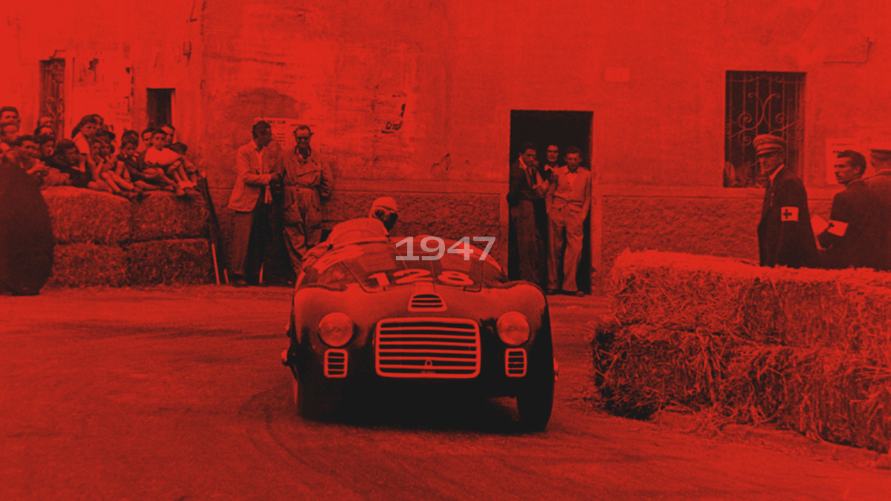

--- FILE ---
content_type: text/html; charset=UTF-8
request_url: https://www.ferrari.com/en-MR/history/garage/2016
body_size: 2184
content:
<!DOCTYPE html>
<html lang="en">
<head>
    <meta charset="utf-8">
    <meta name="viewport" content="width=device-width, initial-scale=1">
    <title></title>
    <style>
        body {
            font-family: "Arial";
        }
    </style>
    <script type="text/javascript">
    window.awsWafCookieDomainList = [];
    window.gokuProps = {
"key":"AQIDAHjcYu/GjX+QlghicBgQ/7bFaQZ+m5FKCMDnO+vTbNg96AE+3PIzueJzgNQj9+QMRk5nAAAAfjB8BgkqhkiG9w0BBwagbzBtAgEAMGgGCSqGSIb3DQEHATAeBglghkgBZQMEAS4wEQQMJn6mAT/20mJKwxseAgEQgDuDUDB6mgzM+zHUHJS6wDTPB3Q2ncFvF8q4Hr7xqRmkaxf5g97EpA2B240DyFHO3P+dA7cbgp7Go/jL2Q==",
          "iv":"D549dwB+jAAAB7Z5",
          "context":"Z4aeXL1iM99WzGGqgM/RRHkYGyeXaBeR0v/Qr1R69LqxmkpjQTkrwvfnM8Y9Cq3MeDHc3hCnZhYJR15nN+cPWAEfopPLCarkmLUT6jSrFE1Wa4ZOG2eoL4x9gpmBnkTcMwSWlNpcNHGhCOdybeNSitaKPLH/rd6wMG2mN/XTVDlrQN8j7llYukFwJGcPTdUqku1It6oRzVsHX7b8fyzJv8WveIyQLW6yOopSz4R0mcssk+5VXO5y/zQ0wI4fFhzAO9ce0YwsgLtl/xgfBF25m8H3WuDpnD5Q3QOWgE6OJMYSnitOGqpojEnfLQVP90ED2EYMo5nniuSajRd57Jjctfr2yok7XNA6riMsujvb/C2wQQOn4AbF28TJqJh596zqxdMTboZXD2w1BTfBVYn6rZD9eOygtpNRiwdC4kM80WGeZpOsDlMnpBvvKtKpQqfaShBHSygrZAm/d7v/rFgvvYvzuVVTFi1ARyzB7Yi1Ny1m9el0Nqxtsm/+qnMDt0HZ9U8KTAVETjhBg7K4aGzLGmpQXkXSXbojoJ0cujo1bnI8IhKjCHDbEoCk3Q0qfo7IPG8dZ/Vs8pD2RZLi2vwQDf1N41CINtb6e6wkNfxH3IWmkNEyHiJfQgMOrceYusiaTMyEDl7edNowokF0V9T2EmMB6yLvM9lCEsPEbiUORUNPjgqYOtN8yqTgSHgartvfIMMvB3lnI+JIgkzpQnBzDqgitOVAB/nEE7i/ykBTcD54bDCy/TqqUY40aCBrJVMHcVcGDyahPlN+wqKgBGjAqUxLO0OvpixEpA=="
};
    </script>
    <script src="https://e90813d23f6c.344de123.us-east-2.token.awswaf.com/e90813d23f6c/cff680f9c6ea/a4b4bb75f99a/challenge.js"></script>
</head>
<body>
    <div id="challenge-container"></div>
    <script type="text/javascript">
        AwsWafIntegration.saveReferrer();
        AwsWafIntegration.checkForceRefresh().then((forceRefresh) => {
            if (forceRefresh) {
                AwsWafIntegration.forceRefreshToken().then(() => {
                    window.location.reload(true);
                });
            } else {
                AwsWafIntegration.getToken().then(() => {
                    window.location.reload(true);
                });
            }
        });
    </script>
    <noscript>
        <h1>JavaScript is disabled</h1>
        In order to continue, we need to verify that you're not a robot.
        This requires JavaScript. Enable JavaScript and then reload the page.
    </noscript>
</body>
</html>